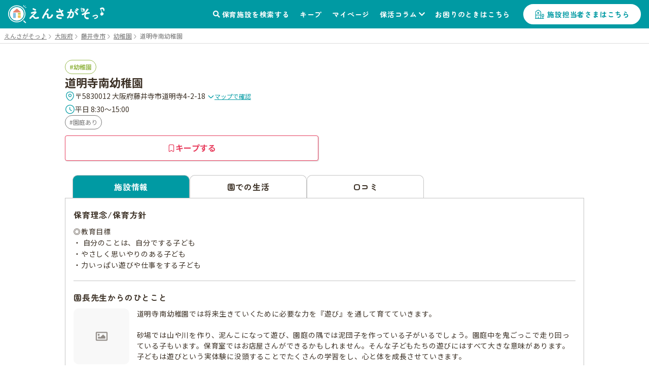

--- FILE ---
content_type: text/html; charset=utf-8
request_url: https://ensagaso.com/ns/12117
body_size: 11187
content:
<!DOCTYPE html>
<html lang="ja">
    <head>
        <meta charset="UTF-8">
        <meta name="viewport" content="width=device-width,initial-scale=1">
        <title>道明寺南幼稚園 | 藤井寺市 | 園見学ならえんさがそっ♪</title>
        <meta name="description" content="道明寺南幼稚園（幼稚園）- 大阪府藤井寺市の保育施設情報なら【えんさがそっ♪】。保育園・認定こども園・幼稚園探しがもっとスムーズに、もっと楽になる検索サイト。保活のお悩みを解決します。">

                    <!-- ogp start -->
<meta property="og:url" content="https://ensagaso.com/ns/12117">
<meta property="og:type" content="website">
<meta property="og:title" content="道明寺南幼稚園 | 藤井寺市 | 園見学ならえんさがそっ♪">
<meta property="og:description" content="道明寺南幼稚園（幼稚園）- 大阪府藤井寺市の保育施設情報なら【えんさがそっ♪】。保育園・認定こども園・幼稚園探しがもっとスムーズに、もっと楽になる検索サイト。保活のお悩みを解決します。">
<meta property="og:site_name" content="えんさがそっ♪">
<meta property="og:image" content="https://ensagaso.com/static/parent/img/ogp.jpg">
<!-- //ogp end -->
        <link rel="canonical" href="https://ensagaso.com/ns/12117">
        <link rel="stylesheet" href="https://use.fontawesome.com/releases/v5.6.1/css/all.css">
        <link rel="preconnect" href="https://fonts.googleapis.com">
        <link rel="preconnect" href="https://fonts.gstatic.com" crossorigin>
        <link href="https://fonts.googleapis.com/css2?family=Noto+Sans+JP:wght@400;700&family=Zen+Maru+Gothic:wght@500;700&display=swap" rel="stylesheet">
        <link rel="stylesheet" href="//cdn.jsdelivr.net/npm/slick-carousel@1.8.1/slick/slick.css"/>
        <link rel="stylesheet" href="//cdn.jsdelivr.net/npm/slick-carousel@1.8.1/slick/slick-theme.css">
        <link href="https://cdnjs.cloudflare.com/ajax/libs/toastr.js/latest/css/toastr.min.css" rel="stylesheet">
        <link rel="stylesheet" href="https://unpkg.com/microtip/microtip.css">
        <link rel="stylesheet" href="/static/parent/css/style.css?id=d523d9a4f2cc321fb78020ec481ba77d">
        <link rel="icon" href="/favicon.ico">

        <!-- Google Tag Manager -->
<script>(function(w,d,s,l,i){w[l]=w[l]||[];w[l].push({'gtm.start':
new Date().getTime(),event:'gtm.js'});var f=d.getElementsByTagName(s)[0],
j=d.createElement(s),dl=l!='dataLayer'?'&l='+l:'';j.async=true;j.src=
'https://www.googletagmanager.com/gtm.js?id='+i+dl;f.parentNode.insertBefore(j,f);
})(window,document,'script','dataLayer','GTM-PM5ZTXZ');</script>
<!-- End Google Tag Manager -->        <script async src="https://pagead2.googlesyndication.com/pagead/js/adsbygoogle.js?client=ca-pub-6423839436696932" crossorigin="anonymous"></script>

        <meta name="csrf-token" content="K3bWMk6YZriExyOp7rfr5e1jrbZqFDYXCN6jQdc4">
    </head>
    <body>
        <!-- Google Tag Manager (noscript) -->
<noscript><iframe src="https://www.googletagmanager.com/ns.html?id=GTM-PM5ZTXZ"
height="0" width="0" style="display:none;visibility:hidden"></iframe></noscript>
<!-- End Google Tag Manager (noscript) -->        <header class="header">
    <!-- nav-header -->
    <nav class="nav-header" id="js-nav-header">
        <div class="nav-header__container">
                            <a href="/" class="nav-header__logo"><img src="/static/parent/img/logo.svg" alt="えんさがそっ♪"></a>
                        <ul class="nav-header__menu">
                <li class="nav-header__menu-item">
                    <a href="/map" class="nav-header__link">保育施設を検索する</a>
                </li>
                <li class="nav-header__menu-item">
                    <a href="/parent/keep" class="nav-header__link">キープ</a>
                </li>
                <li class="nav-header__menu-item">
                    <a href="/parent/mypage" class="nav-header__link">マイページ</a>
                </li>
                <li class="nav-header__menu-item nav-header__item--has-2nd-menu">
                    <a class="nav-header__link" href="/column">保活コラム</a>
                    <ul class="nav-header__2nd-menu">
                        <li class="nav-header__2nd-menu-item"><a href="/column#step">保活について知ろう！</a></li>
                        <li class="nav-header__2nd-menu-item"><a href="/column#book">育休応援コンテンツ</a></li>
                        <li class="nav-header__2nd-menu-item"><a href="/column#birth">働き方・生まれ月で見る保活</a></li>
                        <li class="nav-header__2nd-menu-item"><a href="/column#recommend">保活のおすすめ記事</a></li>
                        <li class="nav-header__2nd-menu-item"><a href="/column#area">エリア別保活情報</a></li>
                    </ul>
                </li>
                <li class="nav-header__menu-item">
                    <a href="/contact" class="nav-header__link">お困りのときはこちら</a>
                </li>
                                <li class="nav-header__menu-item">
                    <a href="/nursery_entrance" class="nav-header__button">施設担当者さまはこちら</a>
                </li>
                            </ul>
            <a class="nav-header__favorite" href="/parent/keep">
                <div class="nav-header__favorite-txt">キープ</div>
            </a>
            <div class="nav-header__toggle" id="js-nav-drawer-open">
                <div class="nav-header__toggle-line"></div>
                <div class="nav-header__toggle-line"></div>
                <div class="nav-header__toggle-line"></div>
                <div class="nav-header__toggle-txt">メニュー</div>
            </div>
        </div>
    </nav>
    <nav class="nav-drawer" id="js-nav-drawer" data-open="false">
        <div class="nav-drawer__container" style="display:none;">
            <div class="nav-drawer__menu-button">
                <button  class="nav-drawer__button-close" id="js-nav-drawer-close">
                    <div class="nav-drawer__button-close-line"></div>
                    <div class="nav-drawer__button-close-line"></div>
                </button>
            </div>
            <ul class="nav-drawer__menu">

                                    <li class="nav-drawer__menu-item nav-drawer__menu-item--button">
                        <a href="/parent/login" class="button-drawer button-drawer--login">ログイン</a>
                        <a href="/parent/register" class="button-drawer">新規登録</a>
                    </li>
                                <li class="nav-drawer__menu-item">
                    <a href="/map" class="nav-drawer__link">保育施設を検索する</a>
                </li>
                <li class="nav-drawer__menu-item">
                    <a href="/parent/keep" class="nav-drawer__link">キープリスト</a>
                </li>
                <li class="nav-drawer__menu-item">
                    <a href="/parent/mypage" class="nav-drawer__link">マイページ</a>
                </li>
                <li class="nav-drawer__menu-item">
                    <span class="nav-drawer__link nav-drawer__link--has-2nd-menu">保活コラム</span>
                    <ul class="nav-drawer__2nd-menu">
                        <li class="nav-drawer__2nd-menu-item"><a href="/column#step">保活について知ろう！</a></li>
                        <li class="nav-drawer__2nd-menu-item"><a href="/column#book">育休応援コンテンツ</a></li>
                        <li class="nav-drawer__2nd-menu-item"><a href="/column#birth">働き方・生まれ月で見る保活</a></li>
                        <li class="nav-drawer__2nd-menu-item"><a href="/column#recommend">保活のおすすめ記事</a></li>
                        <li class="nav-drawer__2nd-menu-item"><a href="/column#area">エリア別保活情報</a></li>
                    </ul>
                </li>
                <li class="nav-drawer__menu-item">
                    <a href="/contact" class="nav-drawer__link">お困りのときはこちら</a>
                </li>

                                <li class="nav-drawer__menu-item">
                    <a href="/nursery_entrance" class="nav-drawer__link">施設担当者さまはこちら</a>
                </li>
                            </ul>
        </div>
    </nav>
    <div class="nav-drawer__overlay" id="js-nav-drawer-overlay"></div>
</header>
        <main class="wrapper ">
                            <div class="breadcrumbs">
        <ul class="breadcrumbs__list" itemscope itemtype="https://schema.org/BreadcrumbList">
            
                                    <li class="breadcrumbs__item" itemprop="itemListElement" itemscope itemtype="https://schema.org/ListItem">
                        <a itemprop="item" href="/" class="breadcrumbs__link">
                            <span itemprop="name">えんさがそっ♪</span>
                        </a>
                        <meta itemprop="position" content="1" />
                    </li>
                
            
                                    <li class="breadcrumbs__item" itemprop="itemListElement" itemscope itemtype="https://schema.org/ListItem">
                        <a itemprop="item" href="/search/prefecture_27" class="breadcrumbs__link">
                            <span itemprop="name">大阪府</span>
                        </a>
                        <meta itemprop="position" content="2" />
                    </li>
                
            
                                    <li class="breadcrumbs__item" itemprop="itemListElement" itemscope itemtype="https://schema.org/ListItem">
                        <a itemprop="item" href="/search/prefecture_27/city_1260" class="breadcrumbs__link">
                            <span itemprop="name">藤井寺市</span>
                        </a>
                        <meta itemprop="position" content="3" />
                    </li>
                
            
                                    <li class="breadcrumbs__item" itemprop="itemListElement" itemscope itemtype="https://schema.org/ListItem">
                        <a itemprop="item" href="/search/prefecture_27/city_1260/type_4" class="breadcrumbs__link">
                            <span itemprop="name">幼稚園</span>
                        </a>
                        <meta itemprop="position" content="4" />
                    </li>
                
            
                                    <li class="breadcrumbs__item breadcrumbs__current active" itemprop="itemListElement" itemscope itemtype="https://schema.org/ListItem">
                        <span itemprop="name">道明寺南幼稚園</span>
                        <meta itemprop="position" content="5" />
                    </li>
                
                    </ul>
    </div>

                        <!-- 保育施設 詳細情報 -->
<article class="nursery-info js-favorite-nursery js-detail-page" data-nursery_id="12117"  data-latitude="34.56603391" data-longitude="135.61828828">
    <div class="nursery-info__container">
        <div class="nursery-info__summary">
                        <div class="nursery-info__summary-container">
                <div class="badge-list">
                    <a href="/search/type_4/prefecture_27/city_1260/distance_2000?centerLatitude=34.56603391&amp;centerLongitude=135.61828828" class="ga-search-nursery_type_4" target="_blank">
                        <span class="badge badge--nursery-type badge--lg searchable type4">幼稚園</span>
                    </a>
                                    </div>
                <h1 class="nursery-info__name">道明寺南幼稚園</h1>
                <div class="nursery-info__meta">
                    <div class="nursery-info__meta-item nursery-info__meta-item--truncate">
                        <span class="nursery-info__meta-icon" aria-hidden="true">
                            <svg xmlns="http://www.w3.org/2000/svg" width="20" height="21" viewBox="0 0 20 21" fill="none">
                                <path d="M9.9999 11.6917C11.4358 11.6917 12.5999 10.5276 12.5999 9.0917C12.5999 7.65576 11.4358 6.4917 9.9999 6.4917C8.56396 6.4917 7.3999 7.65576 7.3999 9.0917C7.3999 10.5276 8.56396 11.6917 9.9999 11.6917Z" stroke="#009AA3" stroke-width="1.25"/>
                                <path d="M3.01675 7.57508C4.65842 0.358417 15.3501 0.36675 16.9834 7.58342C17.9417 11.8167 15.3084 15.4001 13.0001 17.6168C11.3251 19.2334 8.67508 19.2334 6.99175 17.6168C4.69175 15.4001 2.05842 11.8084 3.01675 7.57508Z" stroke="#009AA3" stroke-width="1.25"/>
                            </svg>
                        </span>
                        <p class="nursery-info__meta-text">
                            〒5830012 大阪府藤井寺市道明寺4-2-18
                            <a class="link link--xs link--icon nursery-info__meta-map-link js-map" href="javascript:void(0)">
                                <svg xmlns="http://www.w3.org/2000/svg" width="14" height="15" viewBox="0 0 14 15" fill="none" aria-hidden="true">
                                    <path d="M11.6199 5.72095L7.81655 9.52428C7.36738 9.97345 6.63238 9.97345 6.18322 9.52428L2.37988 5.72095" stroke="#009AA3" stroke-width="1.5" stroke-miterlimit="10" stroke-linecap="round" stroke-linejoin="round"/>
                                </svg>
                                マップで確認
                            </a>
                        </p>
                    </div>
                                        <div class="nursery-info__meta-item">
                        <span class="nursery-info__meta-icon" aria-hidden="true">
                            <svg xmlns="http://www.w3.org/2000/svg" width="20" height="21" viewBox="0 0 20 21" fill="none">
                                <path d="M18.3332 10.5001C18.3332 15.1001 14.5998 18.8334 9.99984 18.8334C5.39984 18.8334 1.6665 15.1001 1.6665 10.5001C1.6665 5.90008 5.39984 2.16675 9.99984 2.16675C14.5998 2.16675 18.3332 5.90008 18.3332 10.5001Z" stroke="#009AA3" stroke-width="1.25" stroke-linecap="round" stroke-linejoin="round"/>
                                <path d="M13.0919 13.15L10.5086 11.6083C10.0586 11.3416 9.69189 10.7 9.69189 10.175V6.7583" stroke="#009AA3" stroke-width="1.25" stroke-linecap="round" stroke-linejoin="round"/>
                            </svg>
                        </span>
                        <p class="nursery-info__meta-text">平日 8:30～15:00</p>
                    </div>
                                        
                </div>
                                <div class="nursery-info__features badge-list">
                                                                        <a class="ga-search-special_childcare_option_7" href="/search/option_7/prefecture_27/city_1260/distance_2000?centerLatitude=34.56603391&amp;centerLongitude=135.61828828" target="_blank">
                                <span class="badge badge--secondary badge--lg searchable">園庭あり</span>
                            </a>
                                                            </div>
                                <div id="js-detail-cta" class="nursery-info__cta  no-contact  ">
                                                            <a class="btn btn--secondary btn--lg u-pc-none" href="tel:072-939-7163">
                        <span class="btn__icon" aria-hidden="true">
                            <svg xmlns="http://www.w3.org/2000/svg" width="17" height="17" viewBox="0 0 17 17" fill="none">
                            <path d="M15.1468 12.7199C15.1468 12.9599 15.0935 13.2066 14.9802 13.4466C14.8668 13.6866 14.7202 13.9133 14.5268 14.1266C14.2002 14.4866 13.8402 14.7466 13.4335 14.9133C13.0335 15.0799 12.6002 15.1666 12.1335 15.1666C11.4535 15.1666 10.7268 15.0066 9.96016 14.6799C9.1935 14.3533 8.42683 13.9133 7.66683 13.3599C6.90016 12.7999 6.1735 12.1799 5.48016 11.4933C4.7935 10.7999 4.1735 10.0733 3.62016 9.31325C3.0735 8.55325 2.6335 7.79325 2.3135 7.03992C1.9935 6.27992 1.8335 5.55325 1.8335 4.85992C1.8335 4.40659 1.9135 3.97325 2.0735 3.57325C2.2335 3.16659 2.48683 2.79325 2.84016 2.45992C3.26683 2.03992 3.7335 1.83325 4.22683 1.83325C4.4135 1.83325 4.60016 1.87325 4.76683 1.95325C4.94016 2.03325 5.0935 2.15325 5.2135 2.32659L6.76016 4.50659C6.88016 4.67325 6.96683 4.82659 7.02683 4.97325C7.08683 5.11325 7.12016 5.25325 7.12016 5.37992C7.12016 5.53992 7.0735 5.69992 6.98016 5.85325C6.8935 6.00659 6.76683 6.16659 6.60683 6.32659L6.10016 6.85325C6.02683 6.92659 5.9935 7.01325 5.9935 7.11992C5.9935 7.17325 6.00016 7.21992 6.0135 7.27325C6.0335 7.32659 6.0535 7.36659 6.06683 7.40659C6.18683 7.62659 6.3935 7.91325 6.68683 8.25992C6.98683 8.60659 7.30683 8.95992 7.6535 9.31325C8.0135 9.66659 8.36016 9.99325 8.7135 10.2933C9.06016 10.5866 9.34683 10.7866 9.5735 10.9066C9.60683 10.9199 9.64683 10.9399 9.6935 10.9599C9.74683 10.9799 9.80016 10.9866 9.86016 10.9866C9.9735 10.9866 10.0602 10.9466 10.1335 10.8733L10.6402 10.3733C10.8068 10.2066 10.9668 10.0799 11.1202 9.99992C11.2735 9.90659 11.4268 9.85992 11.5935 9.85992C11.7202 9.85992 11.8535 9.88659 12.0002 9.94659C12.1468 10.0066 12.3002 10.0933 12.4668 10.2066L14.6735 11.7733C14.8468 11.8933 14.9668 12.0333 15.0402 12.1999C15.1068 12.3666 15.1468 12.5333 15.1468 12.7199Z" stroke="currentColor" stroke-width="1.25" stroke-miterlimit="10"/>
                            </svg>
                        </span>
                        <span class="btn__label">電話で問い合わせる</span>
                    </a>
                                        <button
                        type="button"
                        class="btn btn--keep btn--lg js-favorite-button  ga-submit-keep-detail_header"
                        data-target="#js-modal-dialog"
                        data-nursery_id="12117"
                    >
                        <span class="btn__icon" aria-hidden="true">
                            <svg xmlns="http://www.w3.org/2000/svg" width="16" height="16" viewBox="0 0 16 16" fill="none">
                                <path d="M10.5874 1.33334H5.40757C4.26307 1.33334 3.3335 2.49297 3.3335 3.90585V13.2962C3.3335 14.4958 4.02665 15.0023 4.87562 14.4225L7.49776 12.6164C7.77717 12.4231 8.22853 12.4231 8.50256 12.6164L11.1247 14.4225C11.9737 15.0089 12.6668 14.5024 12.6668 13.2962V3.90585C12.6615 2.49297 11.7319 1.33334 10.5874 1.33334Z" stroke="currentColor" stroke-width="1.25" stroke-linecap="round" stroke-linejoin="round"/>
                            </svg>
                        </span>
                        <span class="btn__label">キープする</span>
                    </button>
                </div>
            </div>
        </div>
                                
         <!-- 3タブ表示 -->
         <div class="nursery-info__3tab" id="page_top_anchor">
             <!-- タブ切替 ラジオボタンで -->
             <div class="nursery-info__tab-button-list">
                 <input id="tab-outline" type="radio" name="tab-radio-button" data-select_tab="" checked >
                 <label class="nursery-info__tab-button nursery-info__tab-button--detail" for="tab-outline"><span>施設情報</span></label>
                                  <input id="tab-life" type="radio" name="tab-radio-button" data-select_tab="life"  >
                 <label class="nursery-info__tab-button nursery-info__tab-button--life" for="tab-life"><span>園での生活</span></label>
                                                   <input id="tab-parent_voice" type="radio" name="tab-radio-button" data-select_tab="parent_voice"  >
                 <label class="nursery-info__tab-button nursery-info__tab-button--parent-voice" for="tab-parent_voice"><span>口コミ</span></label>
             </div>
                                           <!-- tab1：施設情報 -->
                 <div class="nursery-info__tab" id="nursery-info__tab-outline">

    
    
    <!-- 有料施設広告枠 -->
    
        <div class="nursery-info__tab-container">
        <h2 class="nursery-info__tab-ttl">保育理念/保育方針</h2>
        <p class="nursery-info__tab-message js-autolink">
            ◎教育目標<br />
・ 自分のことは、自分でする子ども<br />
・やさしく思いやりのある子ども<br />
・力いっぱい遊びや仕事をする子ども
        </p>
    </div>
    
        <div class="nursery-info__tab-container">
        <h2 class="nursery-info__tab-ttl">園長先生からのひとこと</h2>
        <div class="nursery-info__tab-content">
            <div class="nursery-info__principal--pict">
                <figure class="nursery-info__list-thumb">
                    <img src="/parent/image?id=" loading="lazy" alt="中村香世">
                    <figcaption>中村香世</figcaption>
                </figure>
            </div>
            <div class="nursery-info__principal--message">
                <p class="nursery-info__tab-message-txt js-autolink">
                    道明寺南幼稚園では将来生きていくために必要な力を『遊び』を通して育てていきます。<br />
 <br />
砂場では山や川を作り、泥んこになって遊び、園庭の隅では泥団子を作っている子がいるでしょう。園庭中を鬼ごっこで走り回っている子もいます。保育室ではお店屋さんができるかもしれません。そんな子どもたちの遊びにはすべて大きな意味があります。子どもは遊びという実体験に没頭することでたくさんの学習をし、心と体を成長させていきます。<br />
 <br />
砂場はさらさらの砂をイメージした山や川に形が変わっていくことに目をキラキラさせ、失敗してはやり直し、できるまで友達と力を合わせます。泥団子は途中であきらめてしまうと壊れてしまうため、集中力と根気強さが育ちます。鬼ごっこは鬼に捕まらないように速く走るだけでなく、体を俊敏に動かしながら鬼をかわさなくてはならないため、運動能力を高めます。お店屋さんは普段から注意深く観察していたものに、自分がなりきってその役割を言葉や体で表現しなければなりません。それらすべて必要になのは、仲間と楽しさを共有する中で生まれるコミュニケーション力です。<br />
 <br />
そんな様々な実体験を積み重ね、将来につながる生きる力を身につけていけるよう、私たち職員集団は、子ども一人一人の個性を理解し、一日一日を大切に保育していきたいと考えています。
                </p>
            </div>
        </div>
    </div>
    
    <div class="nursery-info__tab-container">
        <h2 class="nursery-info__tab-ttl">保育時間</h2>
        <div>
                        <table class="table-general">
                <tr>
                    <th class="table-general__heading">&nbsp;</th>
                    <th class="table-general__heading">開所時間</th>
                </tr>
                <tr>
                    <th class="table-general__heading">平日</th>
                    <td class="table-general__content">8:30～15:00</td>
                </tr>
                <tr>
                    <th class="table-general__heading">土曜</th>
                    <td class="table-general__content">-</td>
                </tr>
            </table>
            
            
            
                        <h3 class="nursery-info__tab-subttl">預かり保育について</h3>
            <p class="nursery-info__tab-message">平日：15:00～18:00</p>
            <p class="nursery-info__tab-message">土曜：-</p>
            <p class="nursery-info__tab-message nursery-info__tab-message--mb15 js-autolink">道明寺南幼稚園では預かり保育を実施しています。<br />
保育終了後から最長18時まで、お子さんをお預かりし「のんびり ゆったり家庭的な時間」として、子ども一人一人に合わせ、ゆったりとした保育をすすめています。<br />
一人でじっくりと自分のしたいことをしたり、家族で遊ぶように先生や友達とままごと遊びやトランプ・カルタ・ボードゲーム・ぬりえ・パズル・ブロック・マグネット遊びなどで遊んだり、お手伝い(洗濯物をたたむ・掃き掃除・ぞうきんがけをするなど)をしたりと、家に帰ってから保護者の方と一緒にしているように過ごしています。<br />
◎時 間<br />
平日・保育終了後~18時まで / 長期休業時 8時30分~18時まで<br />
 ◎実 施 日<br />
通常保育日 ・長期休業中(年末年始は休み)※行事代休日は実施しません<br />
◎料 金<br />
1 日400円(17 時以降は延長料金200円がかかります/長期休業中は別料金) ※就労されている方は無償になる場合があります<br />
◎問い合わせ<br />
道明寺南幼稚園 または こども未来部 保育幼稚園課まで</p>
                    </div>

            </div>

            <div class="nursery-info__tab-container">
        <h2 class="nursery-info__tab-ttl">特別保育</h2>
                <div class="badge-list">
                                                <span class='badge badge--lg badge--secondary'>預かり保育あり</span>
                                    </div>
                <p class="nursery-info__tab-message js-autolink">
            
        </p>

            </div>
            
    
            <div class="nursery-info__tab-container">
        <h2 class="nursery-info__tab-ttl">設備</h2>
                <dl class="nursery-info__list-container">
            <dt class="nursery-info__list-heading">園庭</dt>
            <dd class="nursery-info__list-content js-autolink">
                                <a class="ga-search-special_childcare_option_7" href="/search/option_7/prefecture_27/city_1260/distance_2000?centerLatitude=34.56603391&amp;centerLongitude=135.61828828" target="_blank">
                    <span class="badge badge--lg badge--secondary searchable">園庭あり</span>
                </a>
                                <p class="nursery-info__tab-message nursery-info__tab-message--mt10 js-autolink">
                    
                </p>
            </dd>
        </dl>
                            </div>
    
    <div class="nursery-info__tab-container nursery-info__tab-container--has-2nd-list">
        <h2 class="nursery-info__tab-ttl nursery-info__tab-ttl--large">基本情報</h2>
        <dl class="nursery-info__list">
            <dt class="nursery-info__list-heading">施設類型</dt>
            <dd class="nursery-info__list-content">
                <a href="/search/type_4/prefecture_27/city_1260/distance_2000?centerLatitude=34.56603391&amp;centerLongitude=135.61828828" class="ga-search-nursery_type_4" target="_blank">
                    <span class="badge badge--lg badge--nursery-type searchable type4">幼稚園</span>
                </a>
            </dd>
        </dl>
        <dl class="nursery-info__list" id="gmap">
            <dt class="nursery-info__list-heading">住所</dt>
            <dd class="nursery-info__list-content">
                〒5830012 大阪府藤井寺市道明寺4-2-18
                <a class="link-general--external" href="https://maps.google.com/maps?q=34.56603391,135.61828828" target="_blank">（GoogleMapで見る）</a>
            </dd>
        </dl>
        <div class="gmap">
            <iframe src="https://maps.google.com/maps?output=embed&q=34.56603391,135.61828828&t=m&hl=ja&z=17" style="border:0;" allowfullscreen="" loading="lazy"></iframe>
        </div>
        
                <div class="nursery-list-mini__wrap">
            <h2 class="nursery-list-mini__ttl">近くの施設</h2>
            <ul class="nursery-list-mini slider">
                                                                                                                        <li class="nursery-list-mini__container" data-latitude="34.56676431" data-longitude="135.61365535">
                            <a class="ga-link-nearnursery-with-map" href="/ns/11635" target="_blank">
                                <span class="badge badge--sm badge--nursery-type type1">認可保育園</span>
                                <p class="nursery-list-mini__distance-from-pin"><span class="distance">-</span>ｍ</p>
                                <h3 class="nursery-list-mini__name">藤井寺市立第4保育所</h3>
                            </a>
                        </li>
                                                                                                        <li class="nursery-list-mini__container" data-latitude="34.56509245" data-longitude="135.62621537">
                            <a class="ga-link-nearnursery-with-map" href="/ns/11523" target="_blank">
                                <span class="badge badge--sm badge--nursery-type type3">認定こども園</span>
                                <p class="nursery-list-mini__distance-from-pin"><span class="distance">-</span>ｍ</p>
                                <h3 class="nursery-list-mini__name">柏原市立たまてこども園</h3>
                            </a>
                        </li>
                                                                                                        <li class="nursery-list-mini__container" data-latitude="34.57461355" data-longitude="135.61840194">
                            <a class="ga-link-nearnursery-with-map" href="/ns/11636" target="_blank">
                                <span class="badge badge--sm badge--nursery-type type1">認可保育園</span>
                                <p class="nursery-list-mini__distance-from-pin"><span class="distance">-</span>ｍ</p>
                                <h3 class="nursery-list-mini__name">藤井寺市立第5保育所</h3>
                            </a>
                        </li>
                                                                                                        <li class="nursery-list-mini__container" data-latitude="34.57492735" data-longitude="135.61491891">
                            <a class="ga-link-nearnursery-with-map" href="/ns/44521" target="_blank">
                                <span class="badge badge--sm badge--nursery-type type7">企業主導型保育園</span>
                                <p class="nursery-list-mini__distance-from-pin"><span class="distance">-</span>ｍ</p>
                                <h3 class="nursery-list-mini__name">はやし保育園</h3>
                            </a>
                        </li>
                                                                                                        <li class="nursery-list-mini__container" data-latitude="34.55950388" data-longitude="135.60975309">
                            <a class="ga-link-nearnursery-with-map" href="/ns/11555" target="_blank">
                                <span class="badge badge--sm badge--nursery-type type1">認可保育園</span>
                                <p class="nursery-list-mini__distance-from-pin"><span class="distance">-</span>ｍ</p>
                                <h3 class="nursery-list-mini__name">誉田保育園</h3>
                            </a>
                        </li>
                                                                                                        <li class="nursery-list-mini__container" data-latitude="34.55974551" data-longitude="135.60940867">
                            <a class="ga-link-nearnursery-with-map" href="/ns/44471" target="_blank">
                                <span class="badge badge--sm badge--nursery-type type2">認可外保育園</span>
                                <p class="nursery-list-mini__distance-from-pin"><span class="distance">-</span>ｍ</p>
                                <h3 class="nursery-list-mini__name">わくわく託児所</h3>
                            </a>
                        </li>
                                                </ul>
            <div class="nursery-list-mini__map-link"><a class="link-general--other ga-map_search-with_map" href="/map/?centerLatitude=34.56603391&amp;centerLongitude=135.61828828" target="_blank">マップでもっと見る</a></div>
        </div>
        
                                <dl class="nursery-info__list">
            <dt class="nursery-info__list-heading">電話番号</dt>
            <dd class="nursery-info__list-content">
                <p>072-939-7163</p>
                            </dd>
        </dl>
                        <dl class="nursery-info__list">
            <dt class="nursery-info__list-heading">開設年月日</dt>
            <dd class="nursery-info__list-content">2023-01-23</dd>
        </dl>
                        <dl class="nursery-info__list">
            <dt class="nursery-info__list-heading">ホームページ</dt>
            <dd class="nursery-info__list-content">
                <a class="link-general--external" href="https://www.city.fujiidera.lg.jp/soshiki/youchien/douminamiyou/index.html" target="_blank">https://www.city.fujiidera.lg.jp/soshiki/youchien/douminamiyou/index.html</a>
            </dd>
        </dl>
            </div>

    
        <div class="nursery-info__tab-container nursery-info__tab-container--has-2nd-list">
        <h2 class="nursery-info__tab-ttl nursery-info__tab-ttl--large nursery-info__tab-ttl--toggle">詳細情報</h2>
        <div class="nursery-info__toggle-container">
                                                <dl class="nursery-info__list">
                <dt class="nursery-info__list-heading">その他</dt>
                <dd class="nursery-info__list-content js-autolink">道明寺南幼稚園は食育に関する様々な体験を通して生きる力をはぐくんでいます<br />
(幼稚園で収穫した野菜をのせたピザ作り、さつまいも入りホットケーキ、切り干し大根、パンづくり、お芋掘り、かぼちゃクッキー、SDGsの取り組み、夏野菜収穫、カレークッキング等)<br />
<br />
道明寺南幼稚園では、未就園のお子様向けの遊び場「きらりキッズ」を行っています。<br />
月2回幼稚園を開放したり、楽しい催しを行ったりしていますので、0歳～入園前のお子様はぜひぜひ遊びに来てくださいね。<br />
<br />
藤井寺市の公立幼稚園では、3歳児を対象として 今年度より月2回 「あひる組」を開催します。 引き続き参加してくれるお友達を募集しています。   <br />
制作・リトミック・歌・絵本・手遊びなど、みんなで楽しく遊びましょう。</dd>
            </dl>
                    </div>
    </div>
    
    </div>
                      </div>
         <div class="nursery-info__link--right">
                              <a class="link-general--external link-general--small" href="https://forms.baby-job.co.jp/babyjob/form/Untitled4/formperma/GVzv7q4XUNtMZC73rpl9E1bcBSKO5zSDNdk1HorK_ts?nurseryId=12117&nurseryName=%E9%81%93%E6%98%8E%E5%AF%BA%E5%8D%97%E5%B9%BC%E7%A8%9A%E5%9C%92" target="_blank" rel="noopener noreferrer">情報訂正のお問い合わせ</a>
                      </div>
    </div>
</article>

<!-- この付近の施設 -->
<aside class="nursery-list-other">
<h2 class="nursery-list-other__ttl" id="nursery-list-other__title">この付近の施設</h2>
<div class="nursery-list-wrap">
 <div class="nursery-list-other__map-link"><a class="link-general--other ga-map_search-footer" href="/map/?centerLatitude=34.56603391&amp;centerLongitude=135.61828828" target="_blank">マップでもっと見る</a></div>
 <ul class="nursery-list slider">
                                              <li class="nursery-list__container" data-latitude="34.56676431" data-longitude="135.61365535">
             <a class="ga-link-nearnursery-footer" href="/ns/11635">
                 <div class="nursery-list__pic-area  no-pic ">
                                          <span class="badge badge--lg badge--nursery-type type1">認可保育園</span>
                 </div>
                 <div class="nursery-list__favorite-name-area">
                     <h3 class="nursery-list__name">
                         藤井寺市立第4保育所
                     </h3>
                     <button type="button"
                             class="button-favorite--mark js-prevent-default js-favorite-button  ga-submit-keep-detail_near_nursery"
                             data-target="#js-modal-dialog"
                             data-nursery_id="11635">キープ
                     </button>
                 </div>
                 <ul class="nursery-list__category">
                    <li class='icon--feature'>延長保育あり</li>
                    <li class='icon--feature'>障がい児受け入れ体制あり</li>
                    <li class='icon--feature'>園庭あり</li>
            </ul>
                 <p class="nursery-list__distance-from-pin">この保育園から<span class="distance">-</span>ｍ</p>
                 <div class="nursery-list__list-container">
                     <dl class="nursery-list__list">
                         <dt class="nursery-list__list-heading">住所</dt>
                         <dd class="nursery-list__list-content">〒5830012 大阪府藤井寺市道明寺6-15-34</dd>
                     </dl>
                                          <dl class="nursery-list__list">
                         <dt class="nursery-list__list-heading">最寄り駅</dt>
                         <dd class="nursery-list__list-content">
                                                          近鉄南大阪線道明寺駅 徒歩で15分<br>
                                                      </dd>
                     </dl>
                                          <dl class="nursery-list__list">
                         <dt class="nursery-list__list-heading">保育時間</dt>
                         <dd class="nursery-list__list-content">7:00～19:00</dd>
                     </dl>
                                      </div>
             </a>
         </li>
                                         <li class="nursery-list__container" data-latitude="34.56509245" data-longitude="135.62621537">
             <a class="ga-link-nearnursery-footer" href="/ns/11523">
                 <div class="nursery-list__pic-area  no-pic ">
                                          <span class="badge badge--lg badge--nursery-type type3">認定こども園</span>
                 </div>
                 <div class="nursery-list__favorite-name-area">
                     <h3 class="nursery-list__name">
                         柏原市立たまてこども園
                     </h3>
                     <button type="button"
                             class="button-favorite--mark js-prevent-default js-favorite-button  ga-submit-keep-detail_near_nursery"
                             data-target="#js-modal-dialog"
                             data-nursery_id="11523">キープ
                     </button>
                 </div>
                 <ul class="nursery-list__category">
                    <li class='icon--feature'>延長保育あり</li>
                    <li class='icon--feature'>園庭あり</li>
            </ul>
                 <p class="nursery-list__distance-from-pin">この保育園から<span class="distance">-</span>ｍ</p>
                 <div class="nursery-list__list-container">
                     <dl class="nursery-list__list">
                         <dt class="nursery-list__list-heading">住所</dt>
                         <dd class="nursery-list__list-content">〒5820028 大阪府柏原市玉手町12-30</dd>
                     </dl>
                                          <dl class="nursery-list__list">
                         <dt class="nursery-list__list-heading">保育時間</dt>
                         <dd class="nursery-list__list-content">7:30～19:00</dd>
                     </dl>
                                          <dl class="nursery-list__list">
                         <dt class="nursery-list__list-heading">定員数</dt>
                         <dd class="nursery-list__list-content">140人</dd>
                     </dl>
                                      </div>
             </a>
         </li>
                                         <li class="nursery-list__container" data-latitude="34.57461355" data-longitude="135.61840194">
             <a class="ga-link-nearnursery-footer" href="/ns/11636">
                 <div class="nursery-list__pic-area  no-pic ">
                                          <span class="badge badge--lg badge--nursery-type type1">認可保育園</span>
                 </div>
                 <div class="nursery-list__favorite-name-area">
                     <h3 class="nursery-list__name">
                         藤井寺市立第5保育所
                     </h3>
                     <button type="button"
                             class="button-favorite--mark js-prevent-default js-favorite-button  ga-submit-keep-detail_near_nursery"
                             data-target="#js-modal-dialog"
                             data-nursery_id="11636">キープ
                     </button>
                 </div>
                 <ul class="nursery-list__category">
                    <li class='icon--feature'>障がい児受け入れ体制あり</li>
                    <li class='icon--feature'>園庭あり</li>
            </ul>
                 <p class="nursery-list__distance-from-pin">この保育園から<span class="distance">-</span>ｍ</p>
                 <div class="nursery-list__list-container">
                     <dl class="nursery-list__list">
                         <dt class="nursery-list__list-heading">住所</dt>
                         <dd class="nursery-list__list-content">〒5830006 大阪府藤井寺市国府1-3-28</dd>
                     </dl>
                                          <dl class="nursery-list__list">
                         <dt class="nursery-list__list-heading">最寄り駅</dt>
                         <dd class="nursery-list__list-content">
                                                          近鉄南大阪線土師ノ里駅 徒歩で15分<br>
                                                      </dd>
                     </dl>
                                          <dl class="nursery-list__list">
                         <dt class="nursery-list__list-heading">保育時間</dt>
                         <dd class="nursery-list__list-content">7:30～18:30</dd>
                     </dl>
                                      </div>
             </a>
         </li>
                                         <li class="nursery-list__container" data-latitude="34.57492735" data-longitude="135.61491891">
             <a class="ga-link-nearnursery-footer" href="/ns/44521">
                 <div class="nursery-list__pic-area  no-pic ">
                                          <span class="badge badge--lg badge--nursery-type type7">企業主導型保育園</span>
                 </div>
                 <div class="nursery-list__favorite-name-area">
                     <h3 class="nursery-list__name">
                         はやし保育園
                     </h3>
                     <button type="button"
                             class="button-favorite--mark js-prevent-default js-favorite-button  ga-submit-keep-detail_near_nursery"
                             data-target="#js-modal-dialog"
                             data-nursery_id="44521">キープ
                     </button>
                 </div>
                 <ul class="nursery-list__category">
                    <li class='icon--feature'>病児保育あり</li>
            </ul>
                 <p class="nursery-list__distance-from-pin">この保育園から<span class="distance">-</span>ｍ</p>
                 <div class="nursery-list__list-container">
                     <dl class="nursery-list__list">
                         <dt class="nursery-list__list-heading">住所</dt>
                         <dd class="nursery-list__list-content">〒5830007 大阪府藤井寺市林5丁目6番25号ルパルク藤井寺1F</dd>
                     </dl>
                                          <dl class="nursery-list__list">
                         <dt class="nursery-list__list-heading">最寄り駅</dt>
                         <dd class="nursery-list__list-content">
                                                          近鉄南大阪線土師ノ里 徒歩で5分<br>
                                                      </dd>
                     </dl>
                                          <dl class="nursery-list__list">
                         <dt class="nursery-list__list-heading">保育時間</dt>
                         <dd class="nursery-list__list-content">7:00～19:00</dd>
                     </dl>
                                          <dl class="nursery-list__list">
                         <dt class="nursery-list__list-heading">定員数</dt>
                         <dd class="nursery-list__list-content">19人</dd>
                     </dl>
                                      </div>
             </a>
         </li>
                                         <li class="nursery-list__container" data-latitude="34.55950388" data-longitude="135.60975309">
             <a class="ga-link-nearnursery-footer" href="/ns/11555">
                 <div class="nursery-list__pic-area  no-pic ">
                                          <span class="badge badge--lg badge--nursery-type type1">認可保育園</span>
                 </div>
                 <div class="nursery-list__favorite-name-area">
                     <h3 class="nursery-list__name">
                         誉田保育園
                     </h3>
                     <button type="button"
                             class="button-favorite--mark js-prevent-default js-favorite-button  ga-submit-keep-detail_near_nursery"
                             data-target="#js-modal-dialog"
                             data-nursery_id="11555">キープ
                     </button>
                 </div>
                 <ul class="nursery-list__category">
                    <li class='icon--feature'>延長保育あり</li>
                    <li class='icon--feature'>園庭あり</li>
            </ul>
                 <p class="nursery-list__distance-from-pin">この保育園から<span class="distance">-</span>ｍ</p>
                 <div class="nursery-list__list-container">
                     <dl class="nursery-list__list">
                         <dt class="nursery-list__list-heading">住所</dt>
                         <dd class="nursery-list__list-content">〒5830857 大阪府羽曳野市誉田3-2-30</dd>
                     </dl>
                                          <dl class="nursery-list__list">
                         <dt class="nursery-list__list-heading">保育時間</dt>
                         <dd class="nursery-list__list-content">7:30～19:00</dd>
                     </dl>
                                      </div>
             </a>
         </li>
                                         <li class="nursery-list__container" data-latitude="34.55974551" data-longitude="135.60940867">
             <a class="ga-link-nearnursery-footer" href="/ns/44471">
                 <div class="nursery-list__pic-area  no-pic ">
                                          <span class="badge badge--lg badge--nursery-type type2">認可外保育園</span>
                 </div>
                 <div class="nursery-list__favorite-name-area">
                     <h3 class="nursery-list__name">
                         わくわく託児所
                     </h3>
                     <button type="button"
                             class="button-favorite--mark js-prevent-default js-favorite-button  ga-submit-keep-detail_near_nursery"
                             data-target="#js-modal-dialog"
                             data-nursery_id="44471">キープ
                     </button>
                 </div>
                                  <p class="nursery-list__distance-from-pin">この保育園から<span class="distance">-</span>ｍ</p>
                 <div class="nursery-list__list-container">
                     <dl class="nursery-list__list">
                         <dt class="nursery-list__list-heading">住所</dt>
                         <dd class="nursery-list__list-content">〒5830857 大阪府羽曳野市誉田3丁目25-2</dd>
                     </dl>
                                          <dl class="nursery-list__list">
                         <dt class="nursery-list__list-heading">最寄り駅</dt>
                         <dd class="nursery-list__list-content">
                                                          近鉄南大阪線古市駅 徒歩で7分<br>
                                                      </dd>
                     </dl>
                                          <dl class="nursery-list__list">
                         <dt class="nursery-list__list-heading">保育時間</dt>
                         <dd class="nursery-list__list-content">8:45～17:30</dd>
                     </dl>
                                      </div>
             </a>
         </li>
               </ul>
</div>
</aside>

<!-- nav-fixfooter for nusary-info -->
<nav class="nav-fixfooter">
<div class="nav-fixfooter__container" id="js-nav-fixfooter__container">
 <ul class="nav-fixfooter__menu   no-contact  ">
     <li class="nav-fixfooter__menu-item">
         <button class="button-fixfooter button-fixfooter--favorite js-favorite-button  ga-submit-keep-detail_footer"
                 data-target="#js-modal-dialog"
                 data-nursery_id="12117">キープする
         </button>
     </li>
          <li class="nav-fixfooter__menu-item tel sp-only">
         <a href="tel:072-939-7163" class="button-fixfooter button-fixfooter--tel">電話をかける</a>
     </li>
           </ul>
</div>
<div class="nav-fixfooter__button-memo">
 <button
     type="button"
     class="button-memo js-nav-fixfooter__button-memo js-memo-button"
     data-nursery_id="12117"
 >
     <div>メモ</div>
 </button>
</div>
</nav>

<!-- modal -->
<div class="modal full" id="js-modal-feature">
<div class="modal__container">
 <button class="modal__close js-modal-hide"></button>
 <div class="modal__header">特徴</div>
 <div class="modal__contents">
     <ul class="nursery-info__modal-feature">

              </ul>
 </div>
</div>
<div class="modal__overlay"></div>
</div>

<!-- modal -->
<div class="modal photo" id="js-modal-zoom-pic">
<div class="modal__container">
 <button class="modal__close js-modal-hide"></button>
 <div class="modal__contents">
     <div class="modal__big-pic modal-big-pic">
         <img src="" alt="" class="modal__big-pic--img">
         <span class="modal__big-pic--content"></span>
         <div class="js-modal__big-pic-area modal-big-pic__btns">
             <div class="js-modal__big-pic-prev modal-big-pic__btn modal-big-pic__btn--prev" role="button"></div>
             <div class="js-modal__big-pic-next modal-big-pic__btn modal-big-pic__btn--next" role="button"></div>
         </div>
     </div>
 </div>
</div>
<div class="modal__overlay"></div>
</div>

<!-- modal -->

<!-- delete dialog -->
<div class="modal dialog" id="js-modal-dialog">
<div class="modal__container">
 <div class="modal__contents">
     <p class="modal__message">キープを削除しますか？</p>
     <div class="modal__btn-area">
         <button type="button" class="button-general button-general--narrow js-confirm">はい</button>
         <button type="button" class="button-cancel js-modal-hide">いいえ</button>
     </div>
 </div>
</div>
<div class="modal__overlay"></div>
</div>

<!-- memo update message -->

        </main>
        <!-- modal -->
 <div class="modal general" id="js-modal-regist-guide">
    <div class="modal__container">
        <button class="modal__close js-modal-hide"></button>
        <div class="modal__header">会員登録</div>
        <div class="modal__contents">
            <p class="modal__regist-guide-summary">会員登録して、えんさがそっ♪を<br class="sp-only">フルに活用しましょう！</p>
            <dl class="modal__regist-guide-content">
                <dt class="modal__regist-guide-catch">会員登録で園見学の申し込みも<br class="sp-only">スムーズに！</dt>
                <dd class="form__form-button-area">
                    <a class="button-regist button-regist--full" href="/parent/register">新規登録画面へ</a>
                </dd>
            </dl>
            <dl class="modal__regist-guide-content">
                <dt class="modal__regist-guide-txt">既に会員登録済みの方はこちら</dt>
                <dd class="form__form-button-area">
                    <a class="button-general button-general--full" href="/parent/login" >ログイン画面へ</a>
                </dd>
            </dl>
        </div>
    </div>
    <div class="modal__overlay"></div>
</div>

 <!-- modal -->
 <div class="modal general" id="js-modal-regist-home">
    <div class="modal__container">
        <button class="modal__close js-modal-hide"></button>
        <div class="modal__header">自宅の登録</div>
        <div class="modal__contents">
            <p class="modal__regist-guide-summary">自宅の位置情報を取得するには<br class="sp-only">自宅住所の登録が必要です</p>
            <dl class="modal__regist-guide-content">
                <dt class="modal__regist-guide-txt">住所の登録はこちら</dt>
                <dd class="form__form-button-area">
                    <a class="button-general button-general--full" href="/parent/mypage" >マイページ</a>
                </dd>
            </dl>
        </div>
    </div>
    <div class="modal__overlay"></div>
</div>
        <footer class="footer">
    <div class="footer__container">
        <div class="footer__logo"><img src="/static/parent/img/logo_color.svg" alt="えんさがそっ♪"></div>
        <!--
        <ul class="footer__sns">
            <li class="footer__sns-item"><a class="footer__sns-item-link" href=""><img src="/static/parent/img/ico_tw.svg"></a></li>
            <li class="footer__sns-item"><a class="footer__sns-item-link" href=""><img src="/static/parent/img/ico_fb.svg"></a></li>
            <li class="footer__sns-item"><a class="footer__sns-item-link" href=""><img src="/static/parent/img/ico_line.svg"></a></li>
        </ul>
        -->
        <ul class="footer__menu">
            <li class="footer__menu-item">
                <a class="footer__menu-item-link" href="/map">保育施設を検索する</a>
                <ul class="footer__menu--second">
                                            <li class="footer__second-menu-item"><a class="footer__sub-menu-item-link" href="/search/type_1">認可保育園</a></li>
                                            <li class="footer__second-menu-item"><a class="footer__sub-menu-item-link" href="/search/type_5">地域型保育園</a></li>
                                            <li class="footer__second-menu-item"><a class="footer__sub-menu-item-link" href="/search/type_3">認定こども園</a></li>
                                            <li class="footer__second-menu-item"><a class="footer__sub-menu-item-link" href="/search/type_6">認証・認定保育園</a></li>
                                            <li class="footer__second-menu-item"><a class="footer__sub-menu-item-link" href="/search/type_2">認可外保育園</a></li>
                                            <li class="footer__second-menu-item"><a class="footer__sub-menu-item-link" href="/search/type_7">企業主導型保育園</a></li>
                                            <li class="footer__second-menu-item"><a class="footer__sub-menu-item-link" href="/search/type_8">インターナショナルプリスクール</a></li>
                                            <li class="footer__second-menu-item"><a class="footer__sub-menu-item-link" href="/search/type_4">幼稚園</a></li>
                                    </ul>
            </li>
            <li class="footer__menu-item"><a class="footer__menu-item-link" href="/column">保活コラム</a></li>
            <li class="footer__menu-item"><a class="footer__menu-item-link" href="/nursery_entrance">保育施設担当者さまはこちら</a></li>
        </ul>
        <ul class="footer__menu--sub">
            <li class="footer__sub-menu-item"><a class="footer__sub-menu-item-link" href="/user_term">利用者・会員向け利用規約</a></li>
            <li class="footer__sub-menu-item"><a class="footer__sub-menu-item-link" href="/nursery_term">保育施設会員向け利用規約</a></li>
            <li class="footer__sub-menu-item"><a class="footer__sub-menu-item-link" href="/guidelines">掲載している保育施設の情報について</a></li>
            <li class="footer__sub-menu-item"><a class="footer__sub-menu-item-link" href="https://baby-job.co.jp/privacy-policy/" target="_blank">個人情報保護方針</a></li>
            <li class="footer__sub-menu-item"><a class="footer__sub-menu-item-link" href="https://baby-job.co.jp/#about">運営会社</a></li>
            <li class="footer__sub-menu-item"><a class="footer__sub-menu-item-link" href="/contact">お困りのときはこちら</a></li>
        </ul>
        <div class="footer__copy">&copy; BABY JOB Co.,Ltd. All Rights Reserved.</div>
    </div>
</footer>

        <script type="application/javascript" src="/static/parent/js/app.js?id=6ab5d2038c704d6fa4590be0140a7705"></script>
        <script type="application/javascript" src="/static/common/js/abtest.js?id=c0dcabb5449dd2606ebfb0fe0eaaba20"></script>

        
                            </body>
</html>


--- FILE ---
content_type: text/html; charset=utf-8
request_url: https://www.google.com/recaptcha/api2/aframe
body_size: 183
content:
<!DOCTYPE HTML><html><head><meta http-equiv="content-type" content="text/html; charset=UTF-8"></head><body><script nonce="ziufL9_1OCXAOfhfOa1ZmA">/** Anti-fraud and anti-abuse applications only. See google.com/recaptcha */ try{var clients={'sodar':'https://pagead2.googlesyndication.com/pagead/sodar?'};window.addEventListener("message",function(a){try{if(a.source===window.parent){var b=JSON.parse(a.data);var c=clients[b['id']];if(c){var d=document.createElement('img');d.src=c+b['params']+'&rc='+(localStorage.getItem("rc::a")?sessionStorage.getItem("rc::b"):"");window.document.body.appendChild(d);sessionStorage.setItem("rc::e",parseInt(sessionStorage.getItem("rc::e")||0)+1);localStorage.setItem("rc::h",'1768865243096');}}}catch(b){}});window.parent.postMessage("_grecaptcha_ready", "*");}catch(b){}</script></body></html>